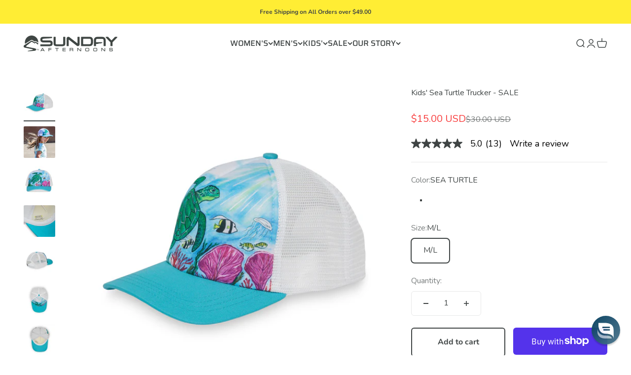

--- FILE ---
content_type: text/css
request_url: https://www.sundayafternoons.com/cdn/shop/t/78/assets/boost-sd-custom.css?v=1768929906568
body_size: -723
content:
/*# sourceMappingURL=/cdn/shop/t/78/assets/boost-sd-custom.css.map?v=1768929906568 */


--- FILE ---
content_type: text/javascript
request_url: https://www.sundayafternoons.com/cdn/shop/t/78/assets/boost-sd-custom.js?v=1768929906568
body_size: 1020
content:
window.__BoostCustomization__=(window.__BoostCustomization__??[]).concat([componentRegistry=>{componentRegistry.useComponentPlugin("ProductTitle",{name:"Modify Component ProductTitle",enabled:!0,apply:()=>({afterRender(element){try{const productData=element.getParentElm().getParentElm().getParentElm().getParams().props.product;let productItem=document.querySelector('[data-product-id="'+productData.id+'"]');if(productItem&&!productItem.querySelector(".bazaar-voice-reviews")&&productItem.querySelector(".boost-sd__product-title").insertAdjacentHTML("afterend",`<div class="bazaar-voice-reviews" data-bv-show="inline_rating" data-bv-product-id="${productData.id}" data-bv-seo="false"></div>`),productItem&&!productItem.querySelector(".SPCMP_chk_lbl")){var collectionIds=[];productData?.collections.length&&productData.collections.forEach(function(collection){collectionIds.push(collection.id)});var collectionString=collectionIds.length?collectionIds.toString():"";productItem.querySelector(".boost-sd__product-link").insertAdjacentHTML("afterend",`<label class="SPCMP_chk_lbl" style="display:none;"><input type="checkbox" class="SPCMP_Add " name='SPCMP_chk' spcmp_collids="${collectionString}" spcmp_pid="${productData.id}" spcmp_vid="${productData.variants[0].id}"><span class="SPCMP_Add_span"></span></label>`)}}catch(error){console.log(error)}}})})},componentRegistry=>{let preventReCallProductHandlesTheSame=[];componentRegistry.useComponentPlugin("ProductList",{name:"Product List After Render",enabled:!0,apply:()=>({afterRender(element){const productHandles=element.getHelpers().getProductHandles(),isDuplicate=JSON.stringify(preventReCallProductHandlesTheSame)===JSON.stringify(productHandles);preventReCallProductHandlesTheSame=productHandles,productHandles?.length&&!isDuplicate&&typeof reinitializeCompare()<"u"&&reinitializeCompare()}})})}]);function waitForElm(selector){return new Promise(resolve=>{var isStop=!1;if(setTimeout(function(){isStop=!0},1e4),document.querySelector(selector))return resolve(document.querySelector(selector));const observer=new MutationObserver(mutations=>{console.log("isStop: ",isStop),document.querySelector(selector)&&(observer.disconnect(),resolve(document.querySelector(selector))),isStop&&!document.querySelector(selector)&&(observer.disconnect(),resolve(null))});observer.observe(document.body,{childList:!0,subtree:!0})})}const formatMoney=(money,format,withoutTrailingZeros)=>{if(typeof format>"u"&&(format=boostSDAppConfig.shop.money_format),format=="money_with_currency"&&(format=boostSDAppConfig.shop.money_format_with_currency),typeof withoutTrailingZeros>"u")var withoutTrailingZeros=!0;typeof money=="string"&&(money=money.replace(".",""));var value="",placeholderRegex=/\{\{\s*(\w+)\s*\}\}/,formatString=format||"${{amount}}";function defaultOption(opt,def){return typeof opt>"u"?def:opt}function formatWithDelimiters(number,precision,thousands,decimal){if(precision=defaultOption(precision,2),thousands=defaultOption(thousands,","),decimal=defaultOption(decimal,"."),isNaN(number)||number==null)return 0;number=parseFloat(number).toFixed(precision);var parts=number.split("."),dollars=parts[0].replace(/(\d)(?=(\d\d\d)+(?!\d))/g,"$1"+thousands),money2=parts[1]?decimal+parts[1]:"";return withoutTrailingZeros==!0?(dollars+money2).replace(/((\,00)|(\.00))$/g,""):dollars+money2}var matches=formatString.match(placeholderRegex),match=matches&&matches.length>1?matches[1]:"";switch(match){case"amount":value=formatWithDelimiters(money,2);break;case"amount_no_decimals":value=formatWithDelimiters(money,0);break;case"amount_with_comma_separator":value=formatWithDelimiters(money,2,".",",");break;case"amount_no_decimals_with_comma_separator":value=formatWithDelimiters(money,0,".",",");break;case"amount_with_space_separator_no_comma":value=formatWithDelimiters(money,2);break;case"amount_no_decimals_with_space_separator":value=formatWithDelimiters(money,0," ",".");break;default:value=formatWithDelimiters(money,2);break}return formatString=formatString.replace(placeholderRegex,value),formatString},customize={updateProductItemISW:componentRegistry=>{componentRegistry.useComponentPlugin("SearchProductItem",{name:"Customize product item ISW",enabled:!0,apply:()=>({afterRender(element){try{let productData=element.getParams().props.product,productId=productData.id;if(productData?.split_product&&(productId=productData.variant_id),productData.price_min<productData.price_max){let productPriceItem=document.querySelector('.boost-sd__suggestion-queries-item--product[data-id="'+productId+'"] .boost-sd__suggestion-queries-item-price');if(productPriceItem){let newPriceHtml=`
                        <span class="boost-sd__suggestion-queries-item-amount boost-sd__suggestion-queries-item-amount--regular">
                          <span class="boost-sd__format-currency">
                            <span class="">${formatMoney(productData.price_min)} - ${formatMoney(productData.price_max)}</span>
                          </span>
                        </span>
                      `;productPriceItem.innerHTML=newPriceHtml}}}catch(e){console.warn(e)}}})})}};window.__BoostCustomization__=(window.__BoostCustomization__??[]).concat([customize.updateProductItemISW]);const customize2={updateProductItemGrid:componentRegistry=>{componentRegistry.useComponentPlugin("ProductItem",{name:"Add extra information",enabled:!0,apply:()=>({afterRender(element){try{let productData=element.getParams().props.product,productId=productData.id;if(productData?.split_product&&(productId=productData.variant_id),productData.price_min<productData.price_max){let productPriceItem=document.querySelector('.boost-sd__product-item[data-product-id="'+productId+'"] .boost-sd__product-price-content');if(productPriceItem){let newPriceHtml=`
                          <span class="boost-sd__format-currency">
                            <span class="">${formatMoney(productData.price_min)} - ${formatMoney(productData.price_max)}</span>
                          </span>
                      `;productPriceItem.innerHTML=newPriceHtml}}}catch(e){console.warn(e)}}})})}};window.__BoostCustomization__=(window.__BoostCustomization__??[]).concat([customize2.updateProductItemGrid]);
//# sourceMappingURL=/cdn/shop/t/78/assets/boost-sd-custom.js.map?v=1768929906568


--- FILE ---
content_type: text/javascript; charset=utf-8
request_url: https://www.sundayafternoons.com/collections/boys-casual-hats/products/kids-sea-turtle-trucker.js
body_size: 1256
content:
{"id":6023135559870,"title":"Kids' Sea Turtle Trucker - SALE","handle":"kids-sea-turtle-trucker","description":"\u003cp\u003e\u003cmeta charset=\"utf-8\"\u003e\u003cspan\u003eSouthern Oregon artist Acacia Lacy does it again with the Kids’ Sea Turtle Trucker, the latest addition to our limited edition Artist Series. This modern take on the classic trucker offers sun protection, a moisture-wicking sweatband, and adjustable sizing so kids are comfy and parents are happy. Perfect for any outdoor adventure.\u003c\/span\u003e\u003c\/p\u003e","published_at":"2020-10-31T14:00:41-07:00","created_at":"2020-10-31T14:00:41-07:00","vendor":"Sunday Afternoons","type":"Hats","tags":["boys","girls","kids","lifestyle","Low stock","size-adjust","sun","toddler","trucker","upf-50+","ventilated"],"price":1500,"price_min":1500,"price_max":1500,"available":true,"price_varies":false,"compare_at_price":3000,"compare_at_price_min":3000,"compare_at_price_max":3000,"compare_at_price_varies":false,"variants":[{"id":37929252683966,"title":"SEA TURTLE \/ M\/L","option1":"SEA TURTLE","option2":"M\/L","option3":null,"sku":"S2D04625B51007","requires_shipping":true,"taxable":true,"featured_image":{"id":23339443716286,"product_id":6023135559870,"position":1,"created_at":"2021-01-25T17:25:39-08:00","updated_at":"2021-01-25T17:25:39-08:00","alt":"kids artist series trucker sea turtle front ss20 2500px","width":2500,"height":2500,"src":"https:\/\/cdn.shopify.com\/s\/files\/1\/0506\/6774\/9566\/products\/kids-artist-series-trucker-sea-turtle-front-ss20-2500px_ee44e822-5d7e-44b2-b9b2-76d6d2036c57.jpg?v=1611624339","variant_ids":[37929252683966]},"available":true,"name":"Kids' Sea Turtle Trucker - SALE - SEA TURTLE \/ M\/L","public_title":"SEA TURTLE \/ M\/L","options":["SEA TURTLE","M\/L"],"price":1500,"weight":0,"compare_at_price":3000,"inventory_management":"shopify","barcode":"818865021142","featured_media":{"alt":"kids artist series trucker sea turtle front ss20 2500px","id":15510277456062,"position":1,"preview_image":{"aspect_ratio":1.0,"height":2500,"width":2500,"src":"https:\/\/cdn.shopify.com\/s\/files\/1\/0506\/6774\/9566\/products\/kids-artist-series-trucker-sea-turtle-front-ss20-2500px_ee44e822-5d7e-44b2-b9b2-76d6d2036c57.jpg?v=1611624339"}},"quantity_rule":{"min":1,"max":null,"increment":1},"quantity_price_breaks":[],"requires_selling_plan":false,"selling_plan_allocations":[]}],"images":["\/\/cdn.shopify.com\/s\/files\/1\/0506\/6774\/9566\/products\/kids-artist-series-trucker-sea-turtle-front-ss20-2500px_ee44e822-5d7e-44b2-b9b2-76d6d2036c57.jpg?v=1611624339","\/\/cdn.shopify.com\/s\/files\/1\/0506\/6774\/9566\/products\/kids-artist-series-trucker-sea-turtle-female-ss19-1250px.jpg?v=1612375789","\/\/cdn.shopify.com\/s\/files\/1\/0506\/6774\/9566\/products\/kids-artist-series-trucker-sea-turtle-art-detail-ss20-2500px.jpg?v=1612375811","\/\/cdn.shopify.com\/s\/files\/1\/0506\/6774\/9566\/products\/kids-artist-series-trucker-sea-turtle-signature-sweatband-detail-ss20-2500px.jpg?v=1612375819","\/\/cdn.shopify.com\/s\/files\/1\/0506\/6774\/9566\/products\/kids-artist-series-trucker-sea-turtle-back-ss20-2500px.jpg?v=1612375824","\/\/cdn.shopify.com\/s\/files\/1\/0506\/6774\/9566\/products\/kids-artist-series-trucker-sea-turtle-top-ss20-2500px.jpg?v=1612375830","\/\/cdn.shopify.com\/s\/files\/1\/0506\/6774\/9566\/products\/kids-artist-series-trucker-sea-turtle-inside-ss20-2500px.jpg?v=1612375837","\/\/cdn.shopify.com\/s\/files\/1\/0506\/6774\/9566\/products\/kids-artist-series-trucker-sea-turtle-rear-sizing-detail-ss20-2500px.jpg?v=1612375843"],"featured_image":"\/\/cdn.shopify.com\/s\/files\/1\/0506\/6774\/9566\/products\/kids-artist-series-trucker-sea-turtle-front-ss20-2500px_ee44e822-5d7e-44b2-b9b2-76d6d2036c57.jpg?v=1611624339","options":[{"name":"Color","position":1,"values":["SEA TURTLE"]},{"name":"Size","position":2,"values":["M\/L"]}],"url":"\/products\/kids-sea-turtle-trucker","media":[{"alt":"kids artist series trucker sea turtle front ss20 2500px","id":15510277456062,"position":1,"preview_image":{"aspect_ratio":1.0,"height":2500,"width":2500,"src":"https:\/\/cdn.shopify.com\/s\/files\/1\/0506\/6774\/9566\/products\/kids-artist-series-trucker-sea-turtle-front-ss20-2500px_ee44e822-5d7e-44b2-b9b2-76d6d2036c57.jpg?v=1611624339"},"aspect_ratio":1.0,"height":2500,"media_type":"image","src":"https:\/\/cdn.shopify.com\/s\/files\/1\/0506\/6774\/9566\/products\/kids-artist-series-trucker-sea-turtle-front-ss20-2500px_ee44e822-5d7e-44b2-b9b2-76d6d2036c57.jpg?v=1611624339","width":2500},{"alt":null,"id":15565627752638,"position":2,"preview_image":{"aspect_ratio":1.0,"height":1250,"width":1250,"src":"https:\/\/cdn.shopify.com\/s\/files\/1\/0506\/6774\/9566\/products\/kids-artist-series-trucker-sea-turtle-female-ss19-1250px.jpg?v=1612375789"},"aspect_ratio":1.0,"height":1250,"media_type":"image","src":"https:\/\/cdn.shopify.com\/s\/files\/1\/0506\/6774\/9566\/products\/kids-artist-series-trucker-sea-turtle-female-ss19-1250px.jpg?v=1612375789","width":1250},{"alt":null,"id":15565630800062,"position":3,"preview_image":{"aspect_ratio":1.0,"height":2500,"width":2500,"src":"https:\/\/cdn.shopify.com\/s\/files\/1\/0506\/6774\/9566\/products\/kids-artist-series-trucker-sea-turtle-art-detail-ss20-2500px.jpg?v=1612375811"},"aspect_ratio":1.0,"height":2500,"media_type":"image","src":"https:\/\/cdn.shopify.com\/s\/files\/1\/0506\/6774\/9566\/products\/kids-artist-series-trucker-sea-turtle-art-detail-ss20-2500px.jpg?v=1612375811","width":2500},{"alt":null,"id":15565631750334,"position":4,"preview_image":{"aspect_ratio":1.0,"height":2500,"width":2500,"src":"https:\/\/cdn.shopify.com\/s\/files\/1\/0506\/6774\/9566\/products\/kids-artist-series-trucker-sea-turtle-signature-sweatband-detail-ss20-2500px.jpg?v=1612375819"},"aspect_ratio":1.0,"height":2500,"media_type":"image","src":"https:\/\/cdn.shopify.com\/s\/files\/1\/0506\/6774\/9566\/products\/kids-artist-series-trucker-sea-turtle-signature-sweatband-detail-ss20-2500px.jpg?v=1612375819","width":2500},{"alt":null,"id":15565632569534,"position":5,"preview_image":{"aspect_ratio":1.0,"height":2500,"width":2500,"src":"https:\/\/cdn.shopify.com\/s\/files\/1\/0506\/6774\/9566\/products\/kids-artist-series-trucker-sea-turtle-back-ss20-2500px.jpg?v=1612375824"},"aspect_ratio":1.0,"height":2500,"media_type":"image","src":"https:\/\/cdn.shopify.com\/s\/files\/1\/0506\/6774\/9566\/products\/kids-artist-series-trucker-sea-turtle-back-ss20-2500px.jpg?v=1612375824","width":2500},{"alt":null,"id":15565633487038,"position":6,"preview_image":{"aspect_ratio":1.0,"height":2500,"width":2500,"src":"https:\/\/cdn.shopify.com\/s\/files\/1\/0506\/6774\/9566\/products\/kids-artist-series-trucker-sea-turtle-top-ss20-2500px.jpg?v=1612375830"},"aspect_ratio":1.0,"height":2500,"media_type":"image","src":"https:\/\/cdn.shopify.com\/s\/files\/1\/0506\/6774\/9566\/products\/kids-artist-series-trucker-sea-turtle-top-ss20-2500px.jpg?v=1612375830","width":2500},{"alt":null,"id":15565634339006,"position":7,"preview_image":{"aspect_ratio":1.0,"height":2500,"width":2500,"src":"https:\/\/cdn.shopify.com\/s\/files\/1\/0506\/6774\/9566\/products\/kids-artist-series-trucker-sea-turtle-inside-ss20-2500px.jpg?v=1612375837"},"aspect_ratio":1.0,"height":2500,"media_type":"image","src":"https:\/\/cdn.shopify.com\/s\/files\/1\/0506\/6774\/9566\/products\/kids-artist-series-trucker-sea-turtle-inside-ss20-2500px.jpg?v=1612375837","width":2500},{"alt":null,"id":15565635158206,"position":8,"preview_image":{"aspect_ratio":1.0,"height":2500,"width":2500,"src":"https:\/\/cdn.shopify.com\/s\/files\/1\/0506\/6774\/9566\/products\/kids-artist-series-trucker-sea-turtle-rear-sizing-detail-ss20-2500px.jpg?v=1612375843"},"aspect_ratio":1.0,"height":2500,"media_type":"image","src":"https:\/\/cdn.shopify.com\/s\/files\/1\/0506\/6774\/9566\/products\/kids-artist-series-trucker-sea-turtle-rear-sizing-detail-ss20-2500px.jpg?v=1612375843","width":2500}],"requires_selling_plan":false,"selling_plan_groups":[]}